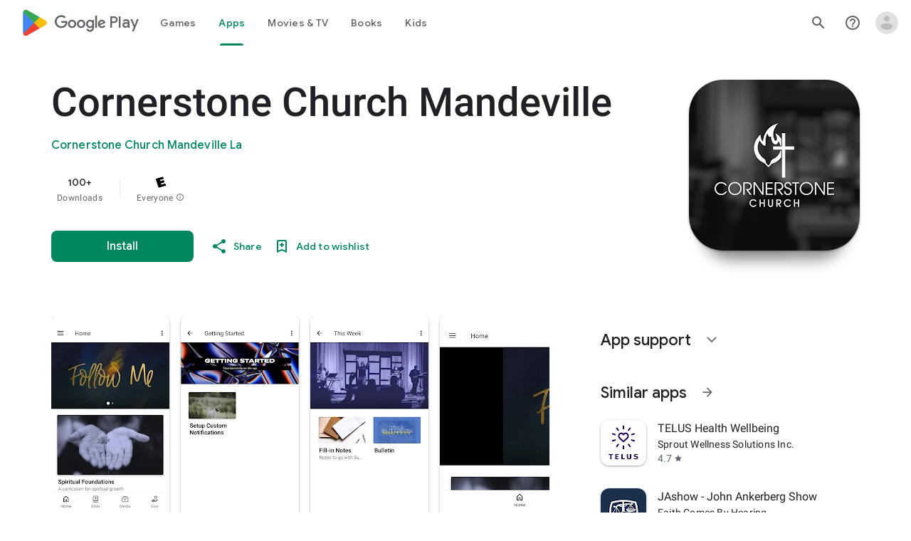

--- FILE ---
content_type: text/plain; charset=utf-8
request_url: https://play.google.com/play/log?format=json&authuser&proto_v2=true
body_size: -435
content:
["900000","1768454346725"]